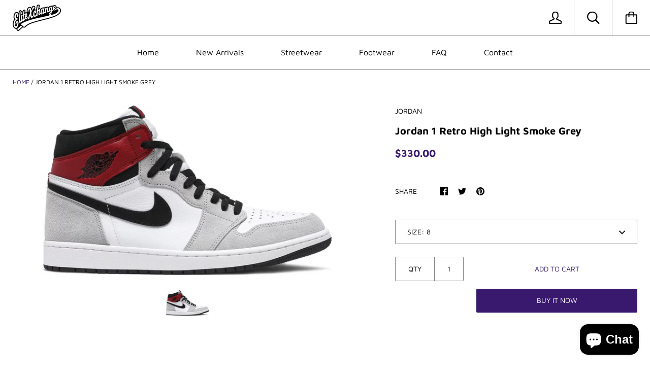

--- FILE ---
content_type: text/javascript
request_url: https://eliteexchange.ca/cdn/shop/t/2/assets/script.js?v=60460177454504904651615429874
body_size: 9572
content:
(function($2){"use strict";var pluginName="themeMap",namespace="plugin_"+pluginName;function Plugin(element){this.mapContainer=$2(element),this.googleMap=this.mapContainer.find(".featured-map__gmap").get(0),this.options=JSON.parse(this.mapContainer.attr("data-section-settings")),this.options.apiKey&&this.options.mapAddress&&this._initMap()}Plugin.prototype._initMap=function(){var geocoder=new google.maps.Geocoder,self=this;geocoder.geocode({address:this.options.mapAddress},function(results,status){if(status!==google.maps.GeocoderStatus.OK)Shopify.designMode;else{var mapOptions={zoom:self.options.zoom,center:results[0].geometry.location,draggable:!1,clickableIcons:!1,scrollwheel:!1,disableDoubleClickZoom:!0,disableDefaultUI:!0},map=new google.maps.Map(self.googleMap,mapOptions),center=map.getCenter();map.setCenter(center);var icon={path:"M32.7374478,5.617 C29.1154478,1.995 24.2994478,0 19.1774478,0 C14.0544478,0 9.23944778,1.995 5.61744778,5.617 C-1.08555222,12.319 -1.91855222,24.929 3.81344778,32.569 L19.1774478,54.757 L34.5184478,32.6 C40.2734478,24.929 39.4404478,12.319 32.7374478,5.617 Z M19.3544478,26 C15.4954478,26 12.3544478,22.859 12.3544478,19 C12.3544478,15.141 15.4954478,12 19.3544478,12 C23.2134478,12 26.3544478,15.141 26.3544478,19 C26.3544478,22.859 23.2134478,26 19.3544478,26 Z",fillColor:"#38196e",fillOpacity:1,anchor:new google.maps.Point(15,55),strokeWeight:0,scale:1};new google.maps.Marker({map,position:map.getCenter(),icon}),self._adjustMapPosition(map),google.maps.event.addDomListener(window,"resize",function(){google.maps.event.trigger(map,"resize"),map.setCenter(center),self._adjustMapPosition(map)})}})},Plugin.prototype._adjustMapPosition=function(map){window.matchMedia("screen and (max-width: 499px)").matches?map.panBy(0,-165):map.panBy(-150,0)},$2.fn[pluginName]=function(options){var method=!1,methodArgs=arguments;return typeof options=="string"&&(method=options),this.each(function(){var plugin=$2.data(this,namespace);!plugin&&!method?$2.data(this,namespace,new Plugin(this,options)):method&&callMethod(plugin,method,Array.prototype.slice.call(methodArgs,1))})}})(jQuery),function($2){"use strict";var pluginName="miniCart",namespace="plugin_"+pluginName;function Plugin(element){this.miniCart=$2(element),this.pageOverlay=$2(".page__overlay"),this.body=$2("body"),this.cartItemCountElements=$2(".cart-icon-wrapper__count"),this._init()}Plugin.prototype._init=function(){Modernizr.touchevents&&(bouncefix.add("mini-cart__header"),bouncefix.add("mini-cart__items"),bouncefix.add("mini-cart__footer"));var headerHeight=$2(".header__wrapper").height()+1+"px",self=this;this.miniCart.find(".mini-cart__header").css({height:headerHeight,"min-height":headerHeight}),this.body.on("click",'[data-action="open-mini-cart"]',$2.proxy(this.toggleMiniCart,this)),this.miniCart.on("click",'[data-action="close-mini-cart"]',$2.proxy(this.toggleMiniCart,this)),this.miniCart.on("click",'[data-action="remove-product"]',$2.proxy(this.removeProduct,this)),$2(document).on("product.added",$2.proxy(this.productAdded,this)),$2.ajax(window.theme.localeRootUrl+"/cart?view=mini-cart-content").then(function(cartContent){self._rerenderMiniCart(cartContent)})},Plugin.prototype.toggleMiniCart=function(){var self=this;return setTimeout(function(){var boundingTopRect=$2(".header__wrapper")[0].getBoundingClientRect().top;self.miniCart.css("margin-top",boundingTopRect),Modernizr.mq("(max-width: 499px)")&&self.miniCart.find(".mini-cart__content").css("max-height",self.miniCart.height()-self.miniCart.find(".mini-cart__header").height()-boundingTopRect+"px"),self.miniCart.hasClass("mini-cart--open")?self.closeMiniCart():self.openMiniCart()},50),!1},Plugin.prototype.openMiniCart=function(){this.miniCart.addClass("mini-cart--open"),this.pageOverlay.addClass("page__overlay--open"),this.pageOverlay.one("click",$2.proxy(this.closeMiniCart,this)),this.body.addClass("no-scroll")},Plugin.prototype.closeMiniCart=function(){this.miniCart.removeClass("mini-cart--open"),this.pageOverlay.removeClass("page__overlay--open").off("click"),this.body.removeClass("no-scroll")},Plugin.prototype.productAdded=function(){var self=this;this.toggleMiniCart(),this.miniCart.addClass("mini-cart--reloading"),$2.ajax(window.theme.localeRootUrl+"/cart?view=mini-cart-content").then(function(cartContent){self._rerenderMiniCart(cartContent)})},Plugin.prototype.removeProduct=function(event){var item=$2(event.currentTarget).closest(".mini-cart__item"),lineItem=item.attr("data-index"),self=this;return this.miniCart.addClass("mini-cart--reloading"),$2.post({url:window.theme.localeRootUrl+"/cart/change.js",dataType:"json",data:{quantity:0,line:parseInt(lineItem)}}).then(function(){$2.ajax(window.theme.localeRootUrl+"/cart?view=mini-cart-content").then(function(cartContent){item.slideUp(150,function(){self._rerenderMiniCart(cartContent)})})}),!1},Plugin.prototype._rerenderMiniCart=function(content){var newMiniCartContent=$2(content);Modernizr.touchevents&&(bouncefix.remove("mini-cart__items"),bouncefix.remove("mini-cart__footer")),newMiniCartContent.hasClass("mini-cart__empty")?($2(".cart-icon-wrapper--has-items").hide(),$2(".cart-icon-wrapper--empty").show()):($2(".cart-icon-wrapper--has-items").show(),$2(".cart-icon-wrapper--empty").hide(),this.cartItemCountElements.text(newMiniCartContent.attr("data-item-count"))),this.miniCart.find(".mini-cart__content").html(newMiniCartContent),this.miniCart.removeClass("mini-cart--reloading"),Modernizr.touchevents&&(bouncefix.add("mini-cart__items"),bouncefix.add("mini-cart__footer"))},$2.fn[pluginName]=function(options){var method=!1,methodArgs=arguments;return typeof options=="string"&&(method=options),this.each(function(){var plugin=$2.data(this,namespace);!plugin&&!method?$2.data(this,namespace,new Plugin(this,options)):method&&callMethod(plugin,method,Array.prototype.slice.call(methodArgs,1))})}}(jQuery),function($2){"use strict";var pluginName="navigationSidebar",namespace="plugin_"+pluginName;function Plugin(element){this.navigationSidebar=$2(element),this.navigationSidebarCurrent=this.navigationSidebar.find(".navigation-sidebar__current-title"),this.pageOverlay=$2(".page__overlay"),this.body=$2("body"),this._init()}Plugin.prototype._init=function(){this.navigationSidebar.find(".navigation-sidebar__top").css("height",$2(".header__wrapper").height()+1+"px"),Modernizr.touchevents&&(bouncefix.add("navigation-sidebar__header"),bouncefix.add("navigation-sidebar__list")),$2("body").on("click",'[data-action="open-navigation-sidebar"], [data-action="close-navigation-sidebar"]',$2.proxy(this.toggleNavigationSidebar,this)),$2('[data-action="rewind-navigation-sidebar"]').on("click",$2.proxy(this.rewindNavigationSidebar,this)),this.navigationSidebar.find(".navigation-sidebar__item--expandable > .navigation-sidebar__link").on("click",$2.proxy(this.openNextLevel,this))},Plugin.prototype.toggleNavigationSidebar=function(event){var topMargin=$2(".header__wrapper")[0].getBoundingClientRect().top;return this.navigationSidebar.toggleClass("navigation-sidebar--open"),this.navigationSidebar.css("margin-top",topMargin),this.pageOverlay.toggleClass("page__overlay--open"),this.body.toggleClass("no-scroll"),this.navigationSidebar.hasClass("navigation-sidebar--open")?(this.navigationSidebar.one("transitionend webkitTransitionEnd oTransitionEnd",function(){$2(".navigation-sidebar__list--active").focus()}),this.pageOverlay.one("click",$2.proxy(this.closeNavigationSidebar,this))):this.pageOverlay.off("click"),!1},Plugin.prototype.closeNavigationSidebar=function(event){this.navigationSidebar.removeClass("navigation-sidebar--open"),this.pageOverlay.removeClass("page__overlay--open").off("click"),this.body.removeClass("no-scroll")},Plugin.prototype.openNextLevel=function(event){var element=$2(event.currentTarget),currentLevel=element.closest(".navigation-sidebar__list"),subNav=element.attr("data-open-nav"),nextLevel=this.navigationSidebar.find('[data-nav-for="'+subNav+'"]');return nextLevel.addClass("navigation-sidebar__list--active"),currentLevel.addClass("navigation-sidebar__list--hidden"),$2('[data-action="close-navigation-sidebar"]').hide(),$2('[data-action="rewind-navigation-sidebar"]').show(),this.navigationCurrentLevel=nextLevel,this.navigationSidebarCurrent.text(nextLevel.attr("data-nav-name")),!1},Plugin.prototype.rewindNavigationSidebar=function(event){var parentLevel=this.navigationSidebar.find('[data-nav-for="'+this.navigationCurrentLevel.attr("data-parent-nav")+'"]');return this.navigationCurrentLevel.removeClass("navigation-sidebar__list--active"),parentLevel.removeClass("navigation-sidebar__list--hidden"),parentLevel.attr("data-parent-nav")?this.navigationSidebarCurrent.text(parentLevel.attr("data-nav-name")):($2('[data-action="close-navigation-sidebar"]').show(),$2('[data-action="rewind-navigation-sidebar"]').hide(),this.navigationSidebarCurrent.text("")),this.navigationCurrentLevel=parentLevel,!1},$2.fn[pluginName]=function(options){var method=!1,methodArgs=arguments;return typeof options=="string"&&(method=options),this.each(function(){var plugin=$2.data(this,namespace);!plugin&&!method?$2.data(this,namespace,new Plugin(this,options)):method&&callMethod(plugin,method,Array.prototype.slice.call(methodArgs,1))})}}(jQuery),function($2){"use strict";var pluginName="productGallery",namespace="plugin_"+pluginName;function Plugin(productSlideshow,options){productSlideshow=$2(productSlideshow);var mediaList={},isZoomEnabled=productSlideshow.attr("data-zoom-enabled"),zoomMagnification=productSlideshow.attr("data-zoom-magnification");productSlideshow.on("init afterChange",function(event,slick){var currentSlide=$2(slick.$slides[slick.currentSlide]);isZoomEnabled==="true"&&!currentSlide.attr("data-slide-initialized")&&currentSlide.attr("data-type")==="image"&&!Modernizr.touchevents&&(currentSlide.zoom({url:currentSlide.attr("data-media-large-url"),touch:!1,magnify:zoomMagnification,onZoomIn:function(){$2(this).prev().addClass("product__slideshow-image--zoomed")},onZoomOut:function(){$2(this).prev().removeClass("product__slideshow-image--zoomed")}}),currentSlide.attr("data-slide-initialized",!0))});var productModels=productSlideshow.find('.product__slideshow-slide[data-type="model"]'),hasLoadedModels=!1;if(productModels.length>0){var stylesheet=document.createElement("link");stylesheet.rel="stylesheet",stylesheet.href="https://cdn.shopify.com/shopifycloud/model-viewer-ui/assets/v1.0/model-viewer-ui.css",document.head.appendChild(stylesheet),window.Shopify.loadFeatures([{name:"model-viewer-ui",version:"1.0",onLoad:function(){productModels.each(function(index,item){var modelViewer=item.querySelector("model-viewer");mediaList[item.getAttribute("data-media-id")]=new window.Shopify.ModelViewerUI(modelViewer),modelViewer.addEventListener("shopify_model_viewer_ui_toggle_play",function(){productSlideshow.slick("slickSetOption","touchMove",!1),productSlideshow.slick("slickSetOption","swipe",!1)}),modelViewer.addEventListener("shopify_model_viewer_ui_toggle_pause",function(){productSlideshow.slick("slickSetOption","touchMove",!0),productSlideshow.slick("slickSetOption","swipe",!0)})}),hasLoadedModels=!0}},{name:"shopify-xr",version:"1.0"}])}var productNativeVideos=productSlideshow.find('.product__slideshow-slide[data-type="video"]'),hasLoadedNativeVideos=!1;if(productNativeVideos.length>0){var stylesheet=document.createElement("link");stylesheet.rel="stylesheet",stylesheet.href="https://cdn.shopify.com/shopifycloud/shopify-plyr/v1.0/shopify-plyr.css",document.head.appendChild(stylesheet),window.Shopify.loadFeatures([{name:"video-ui",version:"1.0",onLoad:function(){productNativeVideos.each(function(index,item){var player=new Shopify.Plyr(item.querySelector("video"),{controls:["play","progress","mute","volume","play-large","fullscreen"],loop:{active:productSlideshow.attr("data-enable-video-looping")==="true"},hideControlsOnPause:!0,iconUrl:"//cdn.shopify.com/shopifycloud/shopify-plyr/v1.0/shopify-plyr.svg",tooltips:{controls:!1,seek:!0}});player.on("play",function(){productSlideshow.slick("slickSetOption","touchMove",!1),productSlideshow.slick("slickSetOption","swipe",!1)}),player.on("pause",function(){productSlideshow.slick("slickSetOption","touchMove",!0),productSlideshow.slick("slickSetOption","swipe",!0)}),mediaList[item.getAttribute("data-media-id")]=player}),hasLoadedNativeVideos=!0}}])}var productExternalVideos=productSlideshow.find('.product__slideshow-slide[data-type="external-video"]'),hasLoadedExternalVideos=!1;if(productExternalVideos.length>0){const script=document.createElement("script");document.body.appendChild(script),script.async=!0,script.src="//www.youtube.com/iframe_api",script.onload=function(){var playerLoadingInterval=setInterval(()=>{window.YT!==void 0&&window.YT.Player!==void 0&&(productExternalVideos.each(function(index,item){var player=new YT.Player(item.querySelector("iframe"),{videoId:item.getAttribute("data-video-id"),events:{onStateChange:event=>{event.data===0&&productSlideshow.attr("data-enable-video-looping")==="true"&&event.target.seekTo(0)}}});mediaList[item.getAttribute("data-media-id")]=player}),hasLoadedExternalVideos=!0,clearInterval(playerLoadingInterval))},50)}}productSlideshow.on("beforeChange",function(event,slick,currentPosition,nextPosition){var currentSlide=$2(slick.$slides[currentPosition]);currentSlide.attr("data-type")==="model"?mediaList[currentSlide.attr("data-media-id")].pause():currentSlide.attr("data-type")==="external-video"?mediaList[currentSlide.attr("data-media-id")].pauseVideo():currentSlide.attr("data-type")==="video"&&mediaList[currentSlide.attr("data-media-id")].pause();var arButton=productSlideshow.parent().find("[data-shopify-xr]");currentSlide.attr("data-type")==="model"&&arButton.attr("data-shopify-model3d-id",arButton.attr("data-shopify-model3d-default-id"))}),productSlideshow.on("afterChange",function(event,slick,currentPosition){var arButton=productSlideshow.parent().find("[data-shopify-xr]"),nextSlide=$2(slick.$slides[currentPosition]);Modernizr.mq("(min-width: 801px)")&&(nextSlide.attr("data-type")==="model"?mediaList[nextSlide.attr("data-media-id")].play():nextSlide.attr("data-type")==="external-video"?(mediaList[nextSlide.attr("data-media-id")].playVideo(),nextSlide.focus()):nextSlide.attr("data-type")==="video"&&mediaList[nextSlide.attr("data-media-id")].play()),nextSlide.attr("data-type")==="model"&&arButton.attr("data-shopify-model3d-id",nextSlide.attr("data-media-id"))}),productSlideshow.slick({autoplay:!1,adaptiveHeight:!0,accessibility:!1,arrows:!0,dots:!0,draggable:!1,fade:!0,touchThreshold:4,initialSlide:parseInt(productSlideshow.attr("data-initial-slide")),appendDots:productSlideshow.parent(),prevArrow:'<button class="slick-prev"><svg class="icon icon-arrow-left-thin"><use xmlns:xlink="http://www.w3.org/1999/xlink" xlink:href="#icon-arrow-left-thin"></use></svg></button>',nextArrow:'<button class="slick-next"><svg class="icon icon-arrow-right-thin"><use xmlns:xlink="http://www.w3.org/1999/xlink" xlink:href="#icon-arrow-right-thin"></use></svg></button>',responsive:[{breakpoint:500,settings:{appendArrows:productSlideshow.parent()}}]}),productSlideshow.siblings(".product__thumbnails").find(".product__thumbnail").on("click",function(){return productSlideshow.slick("slickGoTo",$2(this).attr("data-index")),!1})}$2.fn[pluginName]=function(options){var method=!1,methodArgs=arguments;return typeof options=="string"&&(method=options),this.each(function(){var plugin=$2.data(this,namespace);!plugin&&!method?$2.data(this,namespace,new Plugin(this,options)):method&&callMethod(plugin,method,Array.prototype.slice.call(methodArgs,1))})}}(jQuery),function($2){"use strict";var pluginName="product",namespace="plugin_"+pluginName;function Plugin(element,options){this.element=$2(element),this.options=options,this.product=this.options.product,this.singleOptionSelectors=this.element.find(".single-option-selector"),this.masterSelector=this.element.find("#product-select-"+this.product.id),this.currentVariant=this._getVariantFromOptions(),this._init();var self=this;$2(document).on("shopify:section:load",function(event){self.element=$2("#product-"+self.options.product.id),self._init()})}Plugin.prototype._init=function(){this.singleOptionSelectors.on("change",$2.proxy(this._onSelectorChanged,this)),this.element.find('[data-action="add-to-cart"]').on("click",$2.proxy(this._addToCart,this));for(var i=0;i!==this.product.options.length;++i)this.element.find(".single-option-selector").each(function(index,item){$2(item).css("padding-left",28+$2(item).next(".option-selector__label").outerWidth()+"px")})},Plugin.prototype._onVariantChanged=function(previousVariant,newVariant){var productMeta=this.element.find(".product-meta"),productMetaPrices=productMeta.find(".product-meta__prices"),productMetaLabels=productMeta.find(".product-meta__labels"),addToCartButton=this.element.find(".product__add-to-cart"),shopifyPaymentButton=this.element.find(".shopify-payment-button");if(productMeta.find(".product-meta__price, .label:not(.label--custom)").remove(),newVariant){if(newVariant.available?(addToCartButton.removeClass("button--primary button--secondary").addClass(this.options.usePrimaryButton?"button--primary":"button--secondary").removeAttr("disabled").text(window.languages.addToCartLabel),shopifyPaymentButton.show(),newVariant.compare_at_price>newVariant.price?(productMetaPrices.before('<span class="product-meta__price product-meta__price--new" data-money-convertible>'+Shopify.formatMoney(newVariant.price,window.theme.moneyFormat)+"</span>"),productMetaPrices.before('<span class="product-meta__price product-meta__price--old" data-money-convertible>'+Shopify.formatMoney(newVariant.compare_at_price,window.theme.moneyFormat)+"</span>")):productMetaPrices.before('<span class="product-meta__price" data-money-convertible>'+Shopify.formatMoney(newVariant.price,window.theme.moneyFormat)+"</span>")):(addToCartButton.removeClass("button--primary button--secondary").addClass("button--secondary").attr("disabled","disabled").text(window.languages.soldOutLabel),shopifyPaymentButton.hide(),productMetaLabels.append('<span class="label label--sold-out">'+window.languages.soldOutLabel+"</span>")),newVariant.featured_media){var productSlideshow=this.element.find(".product__slideshow"),productSlideshowImages=productSlideshow.find(".product__slideshow-slide"),itemToFind=productSlideshowImages.filter('[data-media-id="'+newVariant.featured_media.id+'"]');productSlideshow.slick("slickGoTo",itemToFind.attr("data-index"))}}else addToCartButton.removeClass("button--primary").addClass("button--secondary").attr("disabled","disabled").text(window.languages.unavailableLabel),shopifyPaymentButton.hide();this._updateProductUnitPrices(previousVariant,newVariant),$2(document).trigger("variant.changed",newVariant)},Plugin.prototype._updateProductUnitPrices=function(previousVariant,newVariant){var unitPriceMeasurement=this.element.find(".unit-price-measurement");if(unitPriceMeasurement)if(!newVariant||!newVariant.unit_price_measurement)unitPriceMeasurement.parent().hide();else{unitPriceMeasurement.parent().show(),unitPriceMeasurement.find(".unit-price-measurement__price").html(Shopify.formatMoney(newVariant.unit_price,window.theme.moneyFormat)),unitPriceMeasurement.find(".unit-price-measurement__reference-unit").html(newVariant.unit_price_measurement.reference_unit);var unitPriceReferenceValue=unitPriceMeasurement.find(".unit-price-measurement__reference-value");unitPriceReferenceValue.html(newVariant.unit_price_measurement.reference_value),unitPriceReferenceValue.css("display",newVariant.unit_price_measurement.reference_value===1?"none":"inline")}},Plugin.prototype._onSelectorChanged=function(){var previousVariant=this.currentVariant;this.currentVariant=this._getVariantFromOptions(),this._onVariantChanged(previousVariant,this.currentVariant),this.currentVariant&&(this.options.enableHistoryState&&this._updateHistoryState(this.currentVariant),this.masterSelector.find("[selected]").removeAttr("selected"),this.masterSelector.find('[value="'+this.currentVariant.id+'"]').attr("selected","selected")),$2(document).trigger("variant.changed",this.currentVariant)},Plugin.prototype._updateHistoryState=function(variant){if(history.replaceState){var newUrl=window.location.protocol+"//"+window.location.host+window.location.pathname+"?variant="+variant.id;window.history.replaceState({path:newUrl},"",newUrl)}},Plugin.prototype._addToCart=function(event){var productForm=this.element.find(".product__form"),addToCartButton=productForm.find(".product__add-to-cart");addToCartButton.html(window.languages.addingToCartButton),addToCartButton.attr("disabled","disabled"),$2.post({url:window.theme.localeRootUrl+"/cart/add.js",data:productForm.serialize(),dataType:"json"}).then(function(result){addToCartButton.removeAttr("disabled"),addToCartButton.html(window.languages.addToCartButton),window.quickShopRemodalInstance&&window.quickShopRemodalInstance.close(),$2(document).trigger("product.added")}).catch(function(error){addToCartButton.text(error.responseJSON.description),setTimeout(function(){addToCartButton.text(window.languages.addToCartButton),addToCartButton.removeAttr("disabled")},2e3)}),event.preventDefault()},Plugin.prototype._getVariantFromOptions=function(){var selectedValues=this._getCurrentOptions(),variants=this.product.variants,found=!1;return variants.forEach(function(variant){var satisfied=!0;selectedValues.forEach(function(option){satisfied&&(satisfied=option.value===variant[option.index])}),satisfied&&(found=variant)}),found||null},Plugin.prototype._getCurrentOptions=function(){var currentOptions=this.singleOptionSelectors.toArray().map(function(element){var $element=$2(element),type=$element.attr("type"),index=$element.attr("data-option-index");return type==="radio"||type==="checkbox"?$element[0].checked?{value:$element.val(),index}:!1:{value:$element.val(),index}});return currentOptions.filter(function(item){return item})},Plugin.prototype._getSizedImageUrl=function(src,size){if(size===null)return src;if(size==="master")return src.replace(/http(s)?:/,"");const match=src.match(/\.(jpg|jpeg|gif|png|bmp|bitmap|tiff|tif)(\?v=\d+)?$/i);if(match){const prefix=src.split(match[0]),suffix=match[0];return(prefix[0]+"_"+size+suffix).replace(/http(s)?:/,"")}else return null},Plugin.prototype._getSupportedSizes=function(image,desiredSizes){var supportedSizes=[],imageWidth=image.width;return desiredSizes.forEach(function(width){imageWidth>=width&&supportedSizes.push(width)}),supportedSizes},$2.fn[pluginName]=function(options){var method=!1,methodArgs=arguments;return typeof options=="string"&&(method=options),this.each(function(){var plugin=$2.data(this,namespace);!plugin&&!method?$2.data(this,namespace,new Plugin(this,options)):method&&callMethod(plugin,method,Array.prototype.slice.call(methodArgs,1))})}}(jQuery),function($2){$2.fn.pick=function(count){for(var howMany=count||4,index_array=[],original_obj_size=this.length,i=0;i<original_obj_size;i++)index_array.push(i);var shuffle=function(v){for(var j,x,i2=v.length;i2;j=parseInt(Math.random()*i2),x=v[--i2],v[i2]=v[j],v[j]=x);return v},new_index_array=shuffle(index_array).slice(0,howMany);return this.each(function(i2){$2.inArray(i2,new_index_array)===-1&&$2(this).remove()}).filter(function(){return this.parentNode!==null})}}(jQuery),function($2){var methods={init:function(){var element=$2(this),wrapper=element.find(".header__search-wrapper");element.find('[data-action="open-search"]').on("click",function(){return element.addClass("header__item-search--expanded").closest(".header__wrapper").addClass("header__wrapper--search"),wrapper.one("transitionend webkitTransitionEnd oTransitionEnd",function(){element.find(".search__input").focus()}),!1}),element.find('[data-action="close-search"]').on("click",function(){return element.removeClass("header__item-search--expanded header__item-search--active").closest(".header__wrapper").removeClass("header__wrapper--search"),!1}),element.find(".search__input").awesomecomplete({resultLimit:50,typingDelay:150,suggestionListClass:"autocomplete__results",itemClass:"autocomplete__result",activeItemClass:"autocomplete__result--active",splitTerm:!1,attachTo:$2(".autocomplete"),wrapSuggestions:!0,dataMethod:function(term,event,done){element.addClass("header__item-search--active"),$2.ajax({url:window.theme.localeRootUrl+"/search",dataType:"json",data:{q:term+"*",view:"json",type:"product"}}).then(function(data){done(data)})},sortFunction:function(){return 0},renderFunction:function(result,term){if(result.results_count!==void 0)return result.results_count===0?'<p class="autocomplete__no-results">'+window.languages.autocompleteNoResults+"</p>":'<a href="'+result.url+'" class="button button--primary">'+window.languages.autocompleteSeeAll+" ("+result.results_count+")</a>";var html='<img src="'+result.image+'" class="autocomplete__image"><div class="autocomplete__info '+(result.price_min===null?"autocomplete__info--page":"")+'">';if(result.vendor&&(html+='<span class="autocomplete__subheading">'+result.vendor+"</span>"),result.blog&&(html+='<span class="autocomplete__subheading">'+result.blog+"</span>"),html+='<span class="autocomplete__heading">'+result.title+"</span>",result.object_type==="product"){var priceMin=result.price_min,format=window.theme.moneyFormat;priceMin=Shopify.formatMoney(priceMin,format),html+='<span class="autocomplete__price" data-money-convertible>'+priceMin+"</span>"}return html+="</div>",html},onComplete:function(dataItem){location.href=dataItem.url}})}};$2.fn.searchAutocomplete=function(options){return methods.init.call(this,options)}}(jQuery),function($2){"use strict";var pluginName="tabs",namespace="plugin_"+pluginName;function Plugin(element){this.element=$2(element),this.tabsNav=this.element.find(".tabs__nav-item"),this.tabsContent=this.element.find(".tabs__content"),this.tabsNavLine=this.element.find(".tabs__nav-line"),this.tabsNav.on("click",$2.proxy(this.switchTab,this));var self=this;$2(document).on("shopify:block:select",function(event){$2("html, body").animate({scrollTop:$2(event.target).offset().top-$2(".header").height()+"px"},"fast"),self.switchTab(event)})}Plugin.prototype.switchTab=function(event){var currentTab=$2(event.target),currentTabIndex=currentTab.attr("data-tab-index");console.log(currentTab),currentTab.addClass("tabs__nav-item--active").siblings().removeClass("tabs__nav-item--active"),this.tabsContent.find(".tabs__content-item").removeClass("tabs__content-item--active").eq(currentTabIndex).addClass("tabs__content-item--active"),this.tabsNavLine.css({left:currentTab.offset().left-this.tabsNav.first().offset().left,width:currentTab.width()}),event.stopPropagation()},Plugin.prototype.destroy=function(){this.tabsNav.off("click")},$2.fn[pluginName]=function(options){var method=!1,methodArgs=arguments;return typeof options=="string"&&(method=options),this.each(function(){var plugin=$2.data(this,namespace);!plugin&&!method?$2.data(this,namespace,new Plugin(this,options)):method&&callMethod(plugin,method,Array.prototype.slice.call(methodArgs,1))})}}(jQuery),function($2){"use strict";var pluginName="valuePicker",namespace="plugin_"+pluginName;function Plugin(element,options){$2(document).on("click",'[data-action="open-value-picker"]',this._toggleValuePicker.bind(this)),$2(document).on("click",'[data-action="close-value-picker"]',this._closeValuePicker.bind(this))}Plugin.prototype._toggleValuePicker=function(event){var $target=$2(event.currentTarget),isClosed=$target.attr("aria-expanded")==="false";if($target.attr("aria-expanded",isClosed?"true":"false"),$2("#"+$target.attr("aria-controls")).attr("aria-hidden",isClosed?"false":"true"),$target.attr("aria-expanded")==="true"){var closestWrapper=$target.closest(".value-picker-wrapper"),self=this;closestWrapper.on("focusout",function(event2){closestWrapper.get(0).contains(event2.relatedTarget)||self._closeByValueWrapper($2(event2.currentTarget))})}},Plugin.prototype._closeValuePicker=function(event){var $target=$2(event.currentTarget);$2('[data-action="open-value-picker"][aria-controls="'+$target.attr("aria-controls")+'"]').attr("aria-expanded","false"),$2("#"+$target.attr("aria-controls")).attr("aria-hidden","true")},Plugin.prototype._closeByValueWrapper=function(target){target.find('[data-action="open-value-picker"]').attr("aria-expanded","false"),target.find(".value-picker").attr("aria-hidden","true"),target.off("focusout")},Plugin.prototype._init=function(){},$2.fn[pluginName]=function(options){var method=!1,methodArgs=arguments;return typeof options=="string"&&(method=options),this.each(function(){var plugin=$2.data(this,namespace);!plugin&&!method?$2.data(this,namespace,new Plugin(this,options)):method&&callMethod(plugin,method,Array.prototype.slice.call(methodArgs,1))})}}(jQuery);var router=new RouterRouter;router.route("(:lang/)account/addresses",function(){$('[data-action="open-new-address-modal"]').on("click",function(e){var instance=$(".addresses__new").remodal({});instance.open(),e.preventDefault()}),$('[data-action="open-edit-address-modal"]').on("click",function(e){var instance=$('.addresses__edit[data-address="'+$(this).attr("data-address")+'"]').remodal({});instance.open(),e.preventDefault()})}),router.route("*all",function(){var isMobile=Modernizr.mq("(max-width: 500px)");$(document).valuePicker(),function(){$(document).on("product-gallery:loaded",function(event){$(event.target).find(".product__slideshow").productGallery()}),$(document).on("shopify:section:load",".shopify-section__featured-product",function(event){$(event.target).find(".product__slideshow").productGallery()})}(),function(){var headerSection=$("#shopify-section-header");Stickyfill.add(headerSection.get(0)),$(".anchor").css("top",-headerSection.height()),$(document).on("shopify:section:unload","#shopify-section-header",function(event){Stickyfill.remove(event.target)}),$(document).on("shopify:section:load","#shopify-section-header",function(event){Stickyfill.add(event.target)})}(),function(){$(".header__item-search").searchAutocomplete(),$(document).on("shopify:section:load","#shopify-section-header",function(event){$(event.target).find(".header__item-search").searchAutocomplete()})}(),function(){$(".navigation-sidebar").navigationSidebar()}(),function(){$(".mini-cart").miniCart()}(),function(){$(".navigation-horizontal__list-item--expandable > .navigation-horizontal__list-link").on("click",function(){var element=$(this),item=element.closest(".navigation-horizontal__list-item");return item.toggleClass("navigation-horizontal__list-item--active").attr("aria-expanded",function(index,attr){return attr==="true"?"false":"true"}),item.siblings().removeClass("navigation-horizontal__list-item--active").attr("aria-expanded","false").find(".navigation-horizontal__dropdown-item--active").removeClass("navigation-horizontal__dropdown-item--active").attr("aria-expanded","false"),$(document).on("click",function(e){$(e.target).closest(".navigation-horizontal").length===0&&(item.removeClass("navigation-horizontal__list-item--active").attr("aria-expanded","false"),item.find(".navigation-horizontal__dropdown-item--active").removeClass("navigation-horizontal__dropdown-item--active").attr("aria-expanded","false"),$(document).off("click"))}),!1}),$(".navigation-horizontal__dropdown-item--expandable > .navigation-horizontal__dropdown-link").on("click",function(){var element=$(this),item=element.closest(".navigation-horizontal__dropdown-item");item.toggleClass("navigation-horizontal__dropdown-item--active").attr("aria-expanded",function(index,attr){return attr==="true"?"false":"true"}),item.siblings().removeClass("navigation-horizontal__dropdown-item--active").attr("aria-expanded","false");var windowWidth=window.innerWidth,rightEdge=element[0].getBoundingClientRect().right,nestedMenus=item.closest(".navigation-horizontal__dropdown").find(".navigation-horizontal__dropdown"),shouldOpenLeft=!1;return nestedMenus.each(function(index,item2){if(rightEdge+item2.offsetWidth>windowWidth)return shouldOpenLeft=!0,!1}),shouldOpenLeft?nestedMenus.addClass("navigation-horizontal__dropdown--left"):nestedMenus.removeClass("navigation-horizontal__dropdown--left"),!1});var dropdownImageContainer=$(".navigation-horizontal__image");$(".dropdown-column__list-link[data-src]").on("mouseenter",function(){dropdownImageContainer.attr("src",$(this).attr("data-src"))})}(),function(){var initCollectionsCollage=function(collections){collections.finalTilesGallery({margin:isMobile?10:25,gridSize:20,minTileWidth:isMobile?180:Math.min(window.innerWidth-25,350),imageSizeFactor:[[2e3,.5],[1024,.45],[480,.4]]})};initCollectionsCollage($(".list-collections--collage")),$(document).on("shopify:section:load",function(event){var collections=$(event.target).find(".list-collections--collage");collections.length>0&&initCollectionsCollage(collections)})}(),function(){var initProductsCollage=function(products){var options={margin:isMobile?10:25,gridSize:15,minTileWidth:isMobile?180:Math.min(window.innerWidth-25,325),imageSizeFactor:[[2e3,.6],[1024,.5],[480,.35]]};products.attr("data-infinite-scroll-url")&&(options.autoLoadURL=products.attr("data-infinite-scroll-url"),options.loadingTarget=".collection__loader",options.onAutoLoaded=function(html){return $(html).find(".ftg-items").children()},options.onAutoLoadCompleted=function(){$(".collection__loader").remove()}),products.finalTilesGallery(options)};initProductsCollage($(".collection--collage")),$(document).on("shopify:section:load",function(event){var products=$(event.target).find(".collection--collage");products.length>0&&initProductsCollage(products)})}(),function(){var quickShopModal=$(".quick-shop"),quickShopRemodalInstance=quickShopModal.remodal({hashTracking:!1});$("body").on("click",'[data-action="open-quick-shop"]',function(event){quickShopRemodalInstance.open(),$.ajax($(this).attr("data-quick-shop-url")).then(function(result){quickShopModal.html(result)}),window.quickShopRemodalInstance=quickShopRemodalInstance,event.preventDefault()}),$(document).on("closed",".quick-shop",function(){quickShopModal.html('<div class="quick-shop__spinner spinner-container spinner-container--large"><div class="spinner spinner--circle"></div></div>'),window.quickShopRemodalInstance=null})}(),function(){Modernizr.touchevents||($("body").on("mouseenter",".product-item__inner",function(){$(this).find(".product-item__label--hidden").slideDown({duration:250,easing:"swing"})}),$("body").on("mouseleave",".product-item__inner",function(){$(this).find(".product-item__label--hidden").slideUp({duration:250,easing:"swing"})}))}(),function(){var popupModalInstance=null,initPopup=function(element){element.length===0||Modernizr.mq("(max-width: 559px)")||(popupModalInstance=element.remodal({hashTracking:!0,appendTo:"#shopify-section-popup"}),setTimeout(function(){popupModalInstance.getState()==="closed"&&!$.cookie("theme_popup_seen")&&element.attr("data-visible")==="true"&&popupModalInstance.open(),$.cookie("theme_popup_seen",!0,{expires:parseInt(element.attr("data-remember-me"))})},parseInt(element.attr("data-delay"))))};initPopup($(".promotion-popup"),!1),$(document).on("shopify:section:select","#shopify-section-popup",function(){popupModalInstance&&popupModalInstance.getState()!=="opened"&&popupModalInstance.open()}),$(document).on("shopify:section:deselect","#shopify-section-popup",function(){popupModalInstance&&popupModalInstance.close()}),$(document).on("shopify:section:load","#shopify-section-popup",function(event){initPopup($(event.target).find(".promotion-popup"))})}(),function(){$(".featured-map").themeMap(),$(document).on("shopify:section:load",".shopify-section__featured-map",function(event){$(event.target).find(".featured-map").themeMap()})}(),function(){var initBackToTop=function(){var backToTopElement=$(".back-to-top"),backToTopOffset=300,backToTopDuration=500;$(window).on("scroll.backToTop",function(){$(this).scrollTop()>backToTopOffset?backToTopElement.addClass("back-to-top--active"):backToTopElement.removeClass("back-to-top--active")}),backToTopElement.on("click",function(e){return e.preventDefault(),$("html, body").animate({scrollTop:0},backToTopDuration),!1})};initBackToTop(),$(document).on("shopify:section:unload","#shopify-section-footer",function(){$(window).off(".backToTop")}),$(document).on("shopify:section:load","#shopify-section-footer",function(){initBackToTop()})}()}),router.route("(:lang/)cart",function(){var cartNotes=$(".cart__note textarea");cartNotes.on("change",function(){var newNote=$(this).val();cartNotes.val(newNote),$.post(window.theme.localeRootUrl+"/cart/update.js",{note:$(this).val()},null,"json")}),$(".cart-item__quantity-input").on("change",function(){var element=$(this),lineItem=element.closest(".cart-item"),lineIndex=parseInt(lineItem.attr("data-index"));window.location.href=window.theme.localeRootUrl+"/cart/change?quantity="+parseInt($(this).val())+"&line="+lineIndex}),function(){var shippingEstimator=$(".shipping-estimator"),shippingEstimatorSubmit=shippingEstimator.find(".shipping-estimator__submit"),shippingEstimatorResults=shippingEstimator.find(".shipping-estimator__results"),shippingEstimatorList=shippingEstimatorResults.find(".shipping-estimator__list");$(".shipping-estimator__submit").on("click",function(){return shippingEstimatorSubmit.text(window.languages.shippingEstimatorSubmitting),$.ajax({method:"GET",url:window.theme.localeRootUrl+"/cart/shipping_rates.json",data:{shipping_address:{country:shippingEstimator.find("#address_country").val(),province:shippingEstimator.find("#address_province").val(),zip:shippingEstimator.find("#address_zip").val()}},success:function(results){shippingEstimatorList.empty(),results.shipping_rates.length===0?shippingEstimatorResults.find(".shipping-estimator__results-title").text(window.languages.shippingEstimatorNoRates):shippingEstimatorResults.find(".shipping-estimator__results-title").text(window.languages.shippingEstimatorRates),results.shipping_rates.forEach(function(item){var amount=Shopify.formatMoney(item.price*100,window.theme.moneyFormat);shippingEstimatorList.append('<li class="shipping-estimator__item">'+item.name+": <span data-money-convertible>"+amount+"</span></li>")})},error:function(results){shippingEstimatorList.empty(),shippingEstimatorResults.find(".shipping-estimator__results-title").text(window.languages.shippingEstimatorError);var response=results.responseJSON,errors=[];for(var key in response)response.hasOwnProperty(key)&&errors.push({key,value:response[key][0]});errors.forEach(function(item){shippingEstimatorList.append('<li class="shipping-estimator__item">'+item.key+": "+item.value+"</li>")})},complete:function(results){shippingEstimatorSubmit.text(window.languages.shippingEstimatorSubmit),shippingEstimatorResults.show()}}),!1})}(),new Shopify.CountryProvinceSelector("address_country","address_province",{hideElement:"address_province_container"})}),router.route("(:lang/)collections/*type",function(){(function(){var body=$("body");if(Shopify.queryParams={},body.on("change",".collection-filter--sorter select",function(){Shopify.queryParams.sort_by=$(this).val(),location.search=$.param(Shopify.queryParams)}),location.search.length)for(var aKeyValue,i=0,aCouples=location.search.substr(1).split("&");i<aCouples.length;i++)aKeyValue=aCouples[i].split("="),aKeyValue.length>1&&(Shopify.queryParams[decodeURIComponent(aKeyValue[0])]=decodeURIComponent(aKeyValue[1]));body.on("change",".collection-filter:not(.collection-filter--sorter) select",function(event){window.location.href=$(event.currentTarget).find(":selected").val()})})(),function(){var initInfiniteScrollHelper=function(element){element.infiniteScrollHelper({loadingClassTarget:".collection__loader",loadingClass:"collection__loader--loading",startingPageCount:window.theme.currentPage,hasMore:!0,loadMore:function(page,done){var loadingTarget=$(this.loadingClassTarget);if(!this.hasMore||loadingTarget.length==0){done();return}var targetUrl=$.query.load(loadingTarget.attr("data-next-page"));targetUrl=targetUrl.set("page",page),$.ajax({url:location.protocol+"//"+location.host+location.pathname,data:targetUrl.toString().slice(1)}).then(function(content){done();var productItems=$(content).find(".collection--grid").children();productItems.length===0?($(".collection--grid").infiniteScrollHelper("destroy"),loadingTarget.remove()):$(".collection--grid").append(productItems)})}})};initInfiniteScrollHelper($(".collection--grid")),$(document).on("shopify:section:unload",function(event){$(event.target).find(".collection--grid").infiniteScrollHelper("destroy")}),$(document).on("shopify:section:load",function(event){initInfiniteScrollHelper($(event.target).find(".collection--grid"))})}()}),router.route("(:lang)",function(){(function(){var slideshow=$(".slideshow"),initSlideshow=function(slideshow2){slideshow2.find(".slideshow__slides").slick({autoplay:slideshow2.attr("data-autoplay")==="true",autoplaySpeed:parseInt(slideshow2.attr("data-cycle-speed")),fade:slideshow2.attr("data-animation-type")==="fade",adaptiveHeight:!0,mobileFirst:!0,accessibility:!1,arrows:!1,dots:!0})};initSlideshow(slideshow),$(document).on("shopify:section:unload",".shopify-section__slideshow",function(event){$(event.target).find(".slideshow__slides").slick("unslick")}),$(document).on("shopify:section:load",".shopify-section__slideshow",function(event){initSlideshow($(event.target).find(".slideshow"))}),$(document).on("shopify:block:select",".shopify-section__slideshow",function(event){var currentSlide=$(event.target),slideshow2=currentSlide.closest(".slideshow__slides");slideshow2.slick("slickGoTo",currentSlide.attr("data-slide-index")),slideshow2.slick("slickPause")}),$(document).on("shopify:block:deselect",".shopify-section__slideshow",function(event){$(event.target).closest(".slideshow__slides").slick("slickPlay")})})(),function(){var initTwitter=function(twitterUsername){twttr.ready(function(){twttr.widgets.createTimeline({sourceType:"profile",screenName:twitterUsername},document.getElementById("twitter-timeline"),{tweetLimit:1,chrome:"noheader nofooter noborders transparent noscrollbar"}).then(function(result){var content=$(result).contents(),twitterModule=$(".tweet");twitterModule.find(".tweet__content").html(content.find(".timeline-Tweet-text")),twitterModule.find(".tweet__date").text(content.find(".timeline-Tweet-timestamp .dt-updated").attr("aria-label"))})})},initFeeds=function(social){var twitterUsername=social.attr("data-twitter-username");twitterUsername&&initTwitter(twitterUsername)};initFeeds($(".index-module__social")),$(document).on("shopify:section:load",function(event){initFeeds($(event.target).find(".index-module__social"))})}()}),router.route("(:lang/)account/login",function(){var switchToRecoverForm=function(){$(".login-form, .recover-form").toggle(),$(".page__title").text(window.languages.passwordRecoverTitle)};$('[data-action="display-recover-form"]').on("click",function(){return switchToRecoverForm(),!1}),(window.location.hash==="#recover"||window.recoverPassword===!0)&&switchToRecoverForm()}),router.route("(:lang/)password",function(){$('.password__admin-link [data-action="storefront-password"]').on("click",function(){$(".password__storefront-form").slideDown()})});var productRoute=function(){var isMobile=Modernizr.mq("(max-width: 500px)");(function(){var initProductSlideshow=function(productSlideshow){productSlideshow.productGallery()};initProductSlideshow($(".product__slideshow")),$(document).on("shopify:section:unload",function(event){var target=$(event.target);target.find(".product__slideshow").slick("unslick"),target.find(".product__slideshow-nav-image").off("click"),$(document).off(".product__slideshow")}),$(document).on("shopify:section:load",function(event){initProductSlideshow($(event.target).find(".product__slideshow"))})})(),function(){var initProducts=function(domElement){if(domElement.length!==0&&domElement.attr("data-use-recommendations")==="true"){var url="/recommendations/products?section_id=product-recommendations&limit=4&product_id="+domElement.attr("data-product-id");$.ajax(url).then(function(content){domElement.find(".grid").html($(content).find(".grid").contents())})}};initProducts($(".product-recommendations")),$(document).on("shopify:section:load",function(event){initProducts($(event.target).find(".product-recommendations"))})}(),function(){var plugin=$(".product-tabs").tabs();$(document).on("shopify:section:select, shopify:section:unload",function(event){var tabs=$(event.target).find(".product-tabs");tabs.data("plugin_tabs").destroy()}),$(document).on("shopify:section:load",function(event){$(event.target).find(".product-tabs").tabs()})}(),function(){var initGalleryCollage=function(gallery){gallery.finalTilesGallery({margin:isMobile?10:25,gridSize:15,minTileWidth:isMobile?180:Math.min(window.innerWidth-25,325),imageSizeFactor:[[2e3,.6],[1024,.5],[480,.35]]})};initGalleryCollage($(".product-collage-gallery")),$(document).on("shopify:section:load",function(event){var gallery=$(event.target).find(".product-collage-gallery");gallery.length>0&&initGalleryCollage(gallery)})}(),function(){var originalReviewText=null;$(".product").on("click",".spr-summary-actions-newreview",function(){var element=$(this),closeText=window.languages.closeReview,currentText=element.text();currentText!==closeText?(originalReviewText=currentText,element.text(closeText)):element.text(originalReviewText)})}()};router.route("(:lang/)products/*type",productRoute),router.route("(:lang/)collections/*collection/products/*type",productRoute),router.route("(:lang/)search",function(){});
//# sourceMappingURL=/cdn/shop/t/2/assets/script.js.map?v=60460177454504904651615429874
